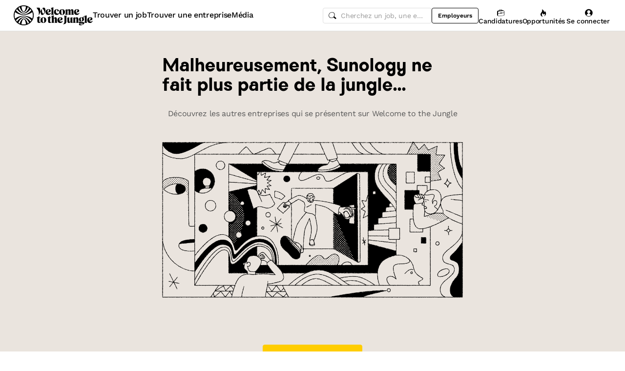

--- FILE ---
content_type: text/javascript
request_url: https://cdn.welcometothejungle.com/wttj-front/production/assets/contact-BYWBf0mU.js
body_size: -124
content:
const t=""+_toCdnUrl("assets/contact-DQiy4xEx.webp");export{t as C};
